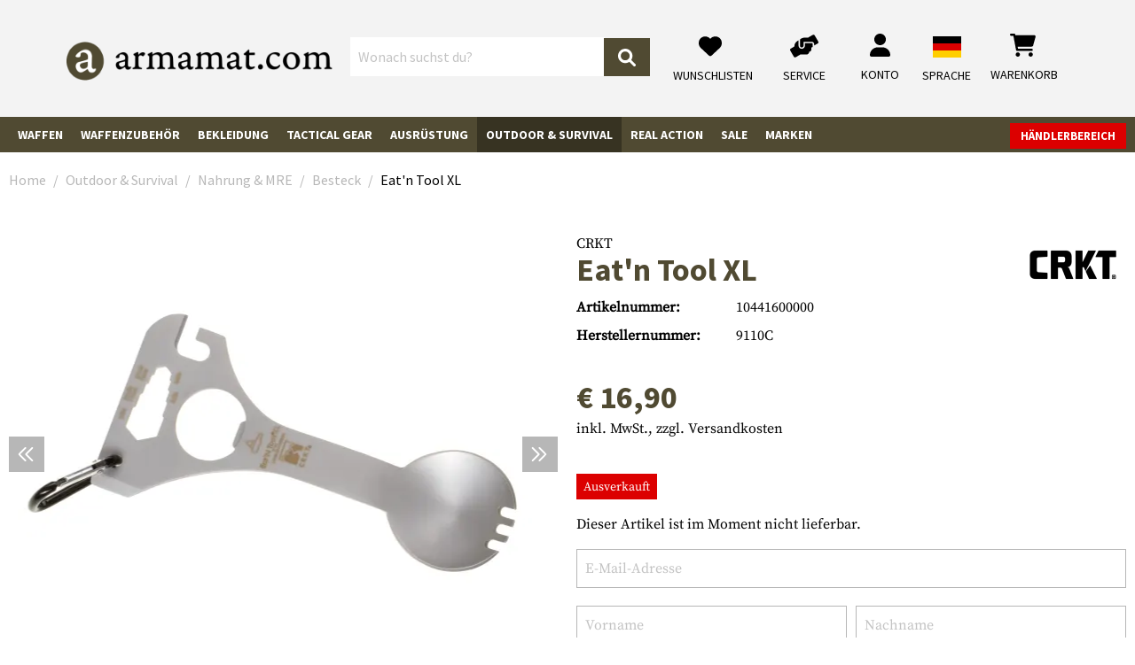

--- FILE ---
content_type: text/html; charset=utf-8
request_url: https://www.google.com/recaptcha/api2/anchor?ar=1&k=6Lf5SAshAAAAAEcyZlbhvWt3oVRZQ7yYxCoTmBO8&co=aHR0cHM6Ly93d3cuYXJtYW1hdC5kZTo0NDM.&hl=en&v=TkacYOdEJbdB_JjX802TMer9&size=normal&anchor-ms=20000&execute-ms=15000&cb=2hd9i4lo9mso
body_size: 45634
content:
<!DOCTYPE HTML><html dir="ltr" lang="en"><head><meta http-equiv="Content-Type" content="text/html; charset=UTF-8">
<meta http-equiv="X-UA-Compatible" content="IE=edge">
<title>reCAPTCHA</title>
<style type="text/css">
/* cyrillic-ext */
@font-face {
  font-family: 'Roboto';
  font-style: normal;
  font-weight: 400;
  src: url(//fonts.gstatic.com/s/roboto/v18/KFOmCnqEu92Fr1Mu72xKKTU1Kvnz.woff2) format('woff2');
  unicode-range: U+0460-052F, U+1C80-1C8A, U+20B4, U+2DE0-2DFF, U+A640-A69F, U+FE2E-FE2F;
}
/* cyrillic */
@font-face {
  font-family: 'Roboto';
  font-style: normal;
  font-weight: 400;
  src: url(//fonts.gstatic.com/s/roboto/v18/KFOmCnqEu92Fr1Mu5mxKKTU1Kvnz.woff2) format('woff2');
  unicode-range: U+0301, U+0400-045F, U+0490-0491, U+04B0-04B1, U+2116;
}
/* greek-ext */
@font-face {
  font-family: 'Roboto';
  font-style: normal;
  font-weight: 400;
  src: url(//fonts.gstatic.com/s/roboto/v18/KFOmCnqEu92Fr1Mu7mxKKTU1Kvnz.woff2) format('woff2');
  unicode-range: U+1F00-1FFF;
}
/* greek */
@font-face {
  font-family: 'Roboto';
  font-style: normal;
  font-weight: 400;
  src: url(//fonts.gstatic.com/s/roboto/v18/KFOmCnqEu92Fr1Mu4WxKKTU1Kvnz.woff2) format('woff2');
  unicode-range: U+0370-0377, U+037A-037F, U+0384-038A, U+038C, U+038E-03A1, U+03A3-03FF;
}
/* vietnamese */
@font-face {
  font-family: 'Roboto';
  font-style: normal;
  font-weight: 400;
  src: url(//fonts.gstatic.com/s/roboto/v18/KFOmCnqEu92Fr1Mu7WxKKTU1Kvnz.woff2) format('woff2');
  unicode-range: U+0102-0103, U+0110-0111, U+0128-0129, U+0168-0169, U+01A0-01A1, U+01AF-01B0, U+0300-0301, U+0303-0304, U+0308-0309, U+0323, U+0329, U+1EA0-1EF9, U+20AB;
}
/* latin-ext */
@font-face {
  font-family: 'Roboto';
  font-style: normal;
  font-weight: 400;
  src: url(//fonts.gstatic.com/s/roboto/v18/KFOmCnqEu92Fr1Mu7GxKKTU1Kvnz.woff2) format('woff2');
  unicode-range: U+0100-02BA, U+02BD-02C5, U+02C7-02CC, U+02CE-02D7, U+02DD-02FF, U+0304, U+0308, U+0329, U+1D00-1DBF, U+1E00-1E9F, U+1EF2-1EFF, U+2020, U+20A0-20AB, U+20AD-20C0, U+2113, U+2C60-2C7F, U+A720-A7FF;
}
/* latin */
@font-face {
  font-family: 'Roboto';
  font-style: normal;
  font-weight: 400;
  src: url(//fonts.gstatic.com/s/roboto/v18/KFOmCnqEu92Fr1Mu4mxKKTU1Kg.woff2) format('woff2');
  unicode-range: U+0000-00FF, U+0131, U+0152-0153, U+02BB-02BC, U+02C6, U+02DA, U+02DC, U+0304, U+0308, U+0329, U+2000-206F, U+20AC, U+2122, U+2191, U+2193, U+2212, U+2215, U+FEFF, U+FFFD;
}
/* cyrillic-ext */
@font-face {
  font-family: 'Roboto';
  font-style: normal;
  font-weight: 500;
  src: url(//fonts.gstatic.com/s/roboto/v18/KFOlCnqEu92Fr1MmEU9fCRc4AMP6lbBP.woff2) format('woff2');
  unicode-range: U+0460-052F, U+1C80-1C8A, U+20B4, U+2DE0-2DFF, U+A640-A69F, U+FE2E-FE2F;
}
/* cyrillic */
@font-face {
  font-family: 'Roboto';
  font-style: normal;
  font-weight: 500;
  src: url(//fonts.gstatic.com/s/roboto/v18/KFOlCnqEu92Fr1MmEU9fABc4AMP6lbBP.woff2) format('woff2');
  unicode-range: U+0301, U+0400-045F, U+0490-0491, U+04B0-04B1, U+2116;
}
/* greek-ext */
@font-face {
  font-family: 'Roboto';
  font-style: normal;
  font-weight: 500;
  src: url(//fonts.gstatic.com/s/roboto/v18/KFOlCnqEu92Fr1MmEU9fCBc4AMP6lbBP.woff2) format('woff2');
  unicode-range: U+1F00-1FFF;
}
/* greek */
@font-face {
  font-family: 'Roboto';
  font-style: normal;
  font-weight: 500;
  src: url(//fonts.gstatic.com/s/roboto/v18/KFOlCnqEu92Fr1MmEU9fBxc4AMP6lbBP.woff2) format('woff2');
  unicode-range: U+0370-0377, U+037A-037F, U+0384-038A, U+038C, U+038E-03A1, U+03A3-03FF;
}
/* vietnamese */
@font-face {
  font-family: 'Roboto';
  font-style: normal;
  font-weight: 500;
  src: url(//fonts.gstatic.com/s/roboto/v18/KFOlCnqEu92Fr1MmEU9fCxc4AMP6lbBP.woff2) format('woff2');
  unicode-range: U+0102-0103, U+0110-0111, U+0128-0129, U+0168-0169, U+01A0-01A1, U+01AF-01B0, U+0300-0301, U+0303-0304, U+0308-0309, U+0323, U+0329, U+1EA0-1EF9, U+20AB;
}
/* latin-ext */
@font-face {
  font-family: 'Roboto';
  font-style: normal;
  font-weight: 500;
  src: url(//fonts.gstatic.com/s/roboto/v18/KFOlCnqEu92Fr1MmEU9fChc4AMP6lbBP.woff2) format('woff2');
  unicode-range: U+0100-02BA, U+02BD-02C5, U+02C7-02CC, U+02CE-02D7, U+02DD-02FF, U+0304, U+0308, U+0329, U+1D00-1DBF, U+1E00-1E9F, U+1EF2-1EFF, U+2020, U+20A0-20AB, U+20AD-20C0, U+2113, U+2C60-2C7F, U+A720-A7FF;
}
/* latin */
@font-face {
  font-family: 'Roboto';
  font-style: normal;
  font-weight: 500;
  src: url(//fonts.gstatic.com/s/roboto/v18/KFOlCnqEu92Fr1MmEU9fBBc4AMP6lQ.woff2) format('woff2');
  unicode-range: U+0000-00FF, U+0131, U+0152-0153, U+02BB-02BC, U+02C6, U+02DA, U+02DC, U+0304, U+0308, U+0329, U+2000-206F, U+20AC, U+2122, U+2191, U+2193, U+2212, U+2215, U+FEFF, U+FFFD;
}
/* cyrillic-ext */
@font-face {
  font-family: 'Roboto';
  font-style: normal;
  font-weight: 900;
  src: url(//fonts.gstatic.com/s/roboto/v18/KFOlCnqEu92Fr1MmYUtfCRc4AMP6lbBP.woff2) format('woff2');
  unicode-range: U+0460-052F, U+1C80-1C8A, U+20B4, U+2DE0-2DFF, U+A640-A69F, U+FE2E-FE2F;
}
/* cyrillic */
@font-face {
  font-family: 'Roboto';
  font-style: normal;
  font-weight: 900;
  src: url(//fonts.gstatic.com/s/roboto/v18/KFOlCnqEu92Fr1MmYUtfABc4AMP6lbBP.woff2) format('woff2');
  unicode-range: U+0301, U+0400-045F, U+0490-0491, U+04B0-04B1, U+2116;
}
/* greek-ext */
@font-face {
  font-family: 'Roboto';
  font-style: normal;
  font-weight: 900;
  src: url(//fonts.gstatic.com/s/roboto/v18/KFOlCnqEu92Fr1MmYUtfCBc4AMP6lbBP.woff2) format('woff2');
  unicode-range: U+1F00-1FFF;
}
/* greek */
@font-face {
  font-family: 'Roboto';
  font-style: normal;
  font-weight: 900;
  src: url(//fonts.gstatic.com/s/roboto/v18/KFOlCnqEu92Fr1MmYUtfBxc4AMP6lbBP.woff2) format('woff2');
  unicode-range: U+0370-0377, U+037A-037F, U+0384-038A, U+038C, U+038E-03A1, U+03A3-03FF;
}
/* vietnamese */
@font-face {
  font-family: 'Roboto';
  font-style: normal;
  font-weight: 900;
  src: url(//fonts.gstatic.com/s/roboto/v18/KFOlCnqEu92Fr1MmYUtfCxc4AMP6lbBP.woff2) format('woff2');
  unicode-range: U+0102-0103, U+0110-0111, U+0128-0129, U+0168-0169, U+01A0-01A1, U+01AF-01B0, U+0300-0301, U+0303-0304, U+0308-0309, U+0323, U+0329, U+1EA0-1EF9, U+20AB;
}
/* latin-ext */
@font-face {
  font-family: 'Roboto';
  font-style: normal;
  font-weight: 900;
  src: url(//fonts.gstatic.com/s/roboto/v18/KFOlCnqEu92Fr1MmYUtfChc4AMP6lbBP.woff2) format('woff2');
  unicode-range: U+0100-02BA, U+02BD-02C5, U+02C7-02CC, U+02CE-02D7, U+02DD-02FF, U+0304, U+0308, U+0329, U+1D00-1DBF, U+1E00-1E9F, U+1EF2-1EFF, U+2020, U+20A0-20AB, U+20AD-20C0, U+2113, U+2C60-2C7F, U+A720-A7FF;
}
/* latin */
@font-face {
  font-family: 'Roboto';
  font-style: normal;
  font-weight: 900;
  src: url(//fonts.gstatic.com/s/roboto/v18/KFOlCnqEu92Fr1MmYUtfBBc4AMP6lQ.woff2) format('woff2');
  unicode-range: U+0000-00FF, U+0131, U+0152-0153, U+02BB-02BC, U+02C6, U+02DA, U+02DC, U+0304, U+0308, U+0329, U+2000-206F, U+20AC, U+2122, U+2191, U+2193, U+2212, U+2215, U+FEFF, U+FFFD;
}

</style>
<link rel="stylesheet" type="text/css" href="https://www.gstatic.com/recaptcha/releases/TkacYOdEJbdB_JjX802TMer9/styles__ltr.css">
<script nonce="XYRcpMswHjW2F-J3WhU5IA" type="text/javascript">window['__recaptcha_api'] = 'https://www.google.com/recaptcha/api2/';</script>
<script type="text/javascript" src="https://www.gstatic.com/recaptcha/releases/TkacYOdEJbdB_JjX802TMer9/recaptcha__en.js" nonce="XYRcpMswHjW2F-J3WhU5IA">
      
    </script></head>
<body><div id="rc-anchor-alert" class="rc-anchor-alert"></div>
<input type="hidden" id="recaptcha-token" value="[base64]">
<script type="text/javascript" nonce="XYRcpMswHjW2F-J3WhU5IA">
      recaptcha.anchor.Main.init("[\x22ainput\x22,[\x22bgdata\x22,\x22\x22,\[base64]/[base64]/[base64]/[base64]/[base64]/[base64]/[base64]/[base64]/[base64]/[base64]/[base64]/[base64]/[base64]/[base64]/[base64]\\u003d\x22,\[base64]\x22,\x22TxNPNcKLwqDDqGgUTnA/wpQaOmbDoWHCnCliacO6w7M8w6nCuH3DkUrCpzXDnUrCjCfDlcKXScKcaDAAw4A0Myhpw4YRw74BAMK1LgENfUU1NCUXwr7Ct1DDjwrCp8Omw6Evwpomw6zDisKNw5dsRMO2wrvDu8OEMDTCnmbDqcKPwqA8wpU0w4Q/NXTCtWB2w40OfybCosOpEsOMYnnCukUYIMOawr0RdW8NHcODw4bCoDUvwobDtMK8w4vDjMO3NxtWRMK4wrzCssOSXj/Cg8Ofw4PChCfCrsOywqHCtsKTwrJVPg7CvMKGUcOCaiLCq8KgwqPClj8WwpnDl1wawrrCsww7wr/CoMKlwqR2w6QVwqXDo8KdSsOYwrfDqidcw7sqwr9ww7jDqcKtw64tw7JjLMOaJCzDsWXDosOow5sRw7gQw5ACw4ofThZFA8KEGMKbwpUNGl7DpxHDo8OVQ0AlEsK+EVxmw4sLw5HDicOqw7zCg8K0BMKHXsOKX1LDl8K2J8KRw5jCncOSNsOfwqXCl2nDk2/DrSfDqio5G8KYB8O1Qy3DgcKLB0wbw4zCiy7Cjmkuwq/DvMKcw4Awwq3CuMODA8KKNMKmKMOGwrMaOz7CqUFHYg7CnsOsahESP8KDwosdwrMlQcOaw6BXw71jwrhTVcODO8K8w7NBRTZuw5ttwoHCucOJS8OjZSLCjsOUw5d2w6/DjcKPYcO9w5PDq8OIwqQ+w77ClsO/BEXDpWwzwqPDscOtZ2JHc8OYC23Dm8KewqhZw4HDjMOTwrQWwqTDtFd4w7FgwrIVwqsaVC7CiWnCk2DClFzCqcOidELClHVRbsKOaCPCjsOjw6AJDCdhYXlTLMOUw7DClMOWLnjDiz4PGlcMYHLCiBlLUhEVXQUqa8KUPnzDt8O3IMKqwp/DjcKsQE8+RQbCpMOYdcKow4/Dtk3Dh0PDpcOfwoHCjT9YIcKZwqfCgirCsHfCqsKNwojDmsOKX0lrMEjDokUbeC9EI8OcwrDCq3hHaVZzbQvCvcKcfsOTfMOWFcKmP8OjwotAKgXDusOkHVTDssKVw5gCEsOFw5d4wpPCpndKwonDkFU4IsO+bsOdd8OgWlfClX/Dpyt5wr/DuR/Csl8yFWbDgcK2OcOkSy/[base64]/[base64]/ClsOZBFXDn8K1w4ATMk7CnwrDgi8NC8OMBGw8woDDpVTCgsOLI13Cu21Rw7diwoDClMKqwrfCn8KXezjCnADDucKNw7rCg8O8PsOrw5Agwp3ClMKJFGAOYRo0LcKnwqXCnVvDnQrChRUvwox4wp7CvsOQPcKjLjfDnn45WMODwqvChUxsdC4Ew4/Ctwd2w554eVXDiCrCq0cpCMKow6rDh8KRw4o5MmrDv8Kfwr3CosOmAsOYQcOJSsKUw5DDoFTDkgrDvMObKMKRKh3CuwJAFcO7wpgXJcO4woUcJMK6w7xNwpEOOcOYwpbDk8K7TzcBw7LDosKwAQnDnETCqsOWOSTDsgR+FSdYw4/Cq3HDpmHDjzsFc0DDoRHDi15JZnYiw5zDnMOsVhHDrGhvOio9XcOSwqXDsGxJw50zw7sOw6I/wqDChcOVMSHDtcKewog5wrfDiBAow70KQkkRQ1PDukfCm0U6w6YpWsKpOwsww4bCkMOXwpfDgDosBMO/w59QS0ELw7jCv8KswofDr8OHw5rCrcOTw5HDt8K5VG0rwpHCsDQ/ADDDucKKKsOkw4XCk8Oew7ZMw4bCgMK/wr/CjcKxLWrCpQd6w4zCj1rCrkXCnMOQw6cQD8KlDMKdNnTCgg1Vw6nCpMOkwrJbw5zDkcKDwqjDsUkjccOPwqTCk8KXw5N6QMOQXGvCkcONLiHDpcOWcMK+QUJ/Xk1ow5E6aVJaQsOrRcK/[base64]/CrQFyw5AcZMKowrpbBsKYw40WUCI6w6XDtEZlL1EDRMKTw7R8RiI8HMK0aw7DscKAJ3LCp8KqMsOPAl7DrcKxw5dTM8Kiw4c2wq/Dv3RKw4DCt1TDmWnCpcKqw6HClTZsAsO0w5AqXj/CscKcIkYCwpw+K8OPaz1KccOWwqhDYcKDw6rDq3rCqcKowqIrw6B4IMOVw5Eiby07fh97wo5sIBHCiUdYw4/CpcKWC0AVPcOuH8KaFxl3worCjHpAYDhENMKNwrLDkhATwqxhwqVqG1LDqmDCs8KaO8KBwpnDn8OpworDlcOdFDrCusKxEQnCgMOtwoscworDiMKkwoN/TMO2wqZPwrEawqbDkXx5w41PRcOhwqogEMOhwqfCg8O2w5YLwqbDvsKNfMKyw4FIwo/CkAEjfsO/w6A2w4fCqFvCgUXCtjA0wp9WbzLCslTDsxo+wpzDhcOpQhV9w5ZqBFzCv8ONw77CnznDjCbDoC/CksK7wqRDw5AOw73ColDCmsKNZsKxw7Q8RUtuw48bw69QfFh3U8KEw6JywqzDvyUpwrrDv1PCvlzCuHdjwqDCjMKBw53ClCAXwow/[base64]/Dt1LDncKxw4TDlQxRwrEHQ8OnIMK6N8OfwrHCusO+W8KQwqx/NVd2CcKSMMOQw5Q1wr9dW8KBwqIZXHJFw5xbQ8K3wrsew6DDqlx5OEXDosOewqzCvcO0ID/CnsO0wrsvwr84w4pnZMOzcUkBecO+Z8OzJ8OecknCuHcbwpDDhx5VwpNrwqYowqPCinQIG8OBwrbDtlE0w5HCinnCk8KfOm3ChMOgN15celkTMsKcwrjDtCHCuMOpw5fDp0nDhsOiejbDlxZHwrhiw741woHCkMKSwp08GcKOGzLCnCrChAnCmx/DpVI7w5vDtMKHGCgMw4dXbMOvwqwTZcOQY2MkbMOwPMKBdcOVwp/Chz/CtVYyOcOROxjCvcK2wpvDoTVXwrRmC8O+FsOpw4TDqxFZw6TDpEZ4w63DssK9wq7Dq8OtwrLCmw/DmShGw5nCrg/Cs8OQCUYFw5HDscKVJGDCksKHw5oQOEXDuGPCk8K/wrXDiTQGwqjCqDbCpsOqw7Q0wq9Ew7nDjC9dRcKLw4bCjH5nTMKcN8KVfk3DpsKoF2/ClMKnw5xow5ooYELCj8OfwpV8UcO9woAJXcOhc8OoPMOQKwl2w7ETw4J0w7nDhTjDvz/CscKcwozDtMKvacK5w4XCqUrDp8OkWcKEVF8vTAcZOcKdwrPCtAMHw4zCiHzChjLCqAdawpLDqcKdw4lvBHs7w5XCh1zDkMKGPUMvwrceYsKdwqc5wqx+w73Dj3DDkUB2w4Ilw70xw5rDmMOuwonDpMKHw4wJDMKNw7PCtRrDrMO3e2XCmEnCs8O/PwDCgMKme0nCr8OywokuVCQew7HCtmAodsK3VsOAwp7CoD3CiMKwZMOswojDrRp4AwLCtCjDv8Khwqdgw7/CusOTwr3DrhnDrsKCw4XClxMowr7CilHDjcKJGBIxGhbDvcO5VAXDtsKpwpcvw6XCkGlOw75tw6DCjiHCsMO8w77CisO6GsOHK8OKJMO6KcK4w5l/ZMOaw6jDuXVJf8OCP8KDVcORHcOUHxnChsKnwro4cCjClmTDt8O/w4jDhX0swr0NwpTDixnDhVZrwqDDh8K+w6rDhE9Ww4pcTcKHMMOOw4ZcU8KWbV4Aw47Csh3DlMKGwpEXI8KgA3s0wpAwwrEDHmHDkwEYw44Xw6dNwpPCj2DCuW1gw6rDi0MGK3fDjVdNwqrCimLCu23DhsKJenUfw6jDnRrDkDPDgsKywrPCrsKmw6hxwrtwByDDh35/[base64]/CvCViw617wrN1VQ3DlXLDoBxEXh4Uw71zEsOVHsKmw79mHMKvAsOEVB8Tw7DCpMKow6jDk0HDgErDklZ9w41Kwr5rwq/ClDZUw4PCmDcXPcKHwqFAwpfCtMK1w64ZwqAHKcKAcEvDjm54M8KmESECwqDCscOlf8O8aGUjw50AZMKOBMKQw6tnw5DCkMOHTw0kw6wQwovCiSLCtMO4fsOIIRnDkMKmwp1yw4NGwrHDs2TDgEFZw5sdDQ3DrD8oPMO3wrHDo3Q4w6zCqMOxa24BwrrCu8Odw6/DmsOEDxR0w4hUw5vCjQNifQXCgUDCvMOWwpbDrwNVDcOeW8Oqw5/DnSrClV/Cp8K0BVYEw7tPFHXDp8OcVcO5w6rDvnzCuMKow4AJbXtEw67CrcO2w6o9w7bDmUfDhzHDv2Ucw6zDicKuw4LDisKQw4DCvywkw4MaSsK8IEbCkTbDvkovwowAPH4ALMKVwpVFImQdb1LChS/CrsKkMcK/RkDCrC4Rw6dFw7LChUhDw4MwfBrCh8KowrZ1w77DvMOVY18GwpPDrMKDw6hzK8O4wqh7w5/DvsOwwqUnw512w63CvMONVSvDlBDCn8OMSmt8wplBB0DDksKOcMKhw4klwohhw6HCjMOAwohOwrjDuMOnw4PCrRBzEiPDnsKMwrHDkWJYw7RPwqrCr0dywp/Cv3TDhMKow516w5LDscOlwroNfsKYB8OQwqbDncKYwo1FVFI0w7scw4/DuSrCrBQFQCYoDnTClMKjCcK4wqtRXsOOS8K2Zh5uJsOWAAchwrdCw4c2SMOqZsKlwrfDuHDCvS9ZA8K0wr3ClwUGPsO7B8OIaSI8w4zDmsOcSE7Dt8Kfw4gLUDHCmMKEw7VRDMKlbA/DikV2wo1BwprDjcOYfsKvwq3CuMK8wrTCvWsswpbCtsOrDybDlsKQw6p0IcOADx8xf8KLdMOfwp/Dl3J3ZcOOQMO0w5LCqRTCgMOQI8OCIhrDi8KBIMKcw4oQUj49aMKTI8OpwqbCt8K3w6xqd8KtUsO9w6hXwr/[base64]/[base64]/CtcK1DDXCl8Kewq/ChcK/JBdgKiF6MMKOwpEXQELDm0xxw5rCm0xOw4JywqrDiMO0fMOyw5PDhcO2Ck3DmcK6N8K+wog5wpvDk8KxC3/DlmMawprDqksBacKRRV9ew4fCv8Ozw4/CjcKuXynCug54IMO7FsOuScODw49hWyzDvsOLwqTDmMOKwpzDkcKhw7MYNMKAw5bDnMOoVifCosKHVcOAw61dwrfDpMKVw65bEsOqScKdwoNTwpPCqsKnOSTDmsOkwqXDuF8Pw5QGScKCw6d0Yy/CncKNGGccwpbCplhjw6nDq1bCkifDvh3Cq3hzwqHDq8KnwqzCtMOSwr4xQsOpVsOJZMK3LmLCpsKUAiJbwqrDmkFgwqo+BCQBHl8Ew7rCqsO1wrbDpcOrwrFUw5wOXj4owrZ4XjvCrsOrw5/[base64]/[base64]/Dhgdtw4J6w4RJwo/Dt2VETsOewrPCl0ZGw715I8K3wrfCvcOGw4N/[base64]/Dp8OxDsKnAMKnDkvDjsKEwowWfMKLeVVXRMOrEsKDaV3ColTCncKewo3Ch8KiDsOSwpDDs8Opw7vDlXAmw586w7sRJEgdVD9qwo3DoFXCh3TCpAnDoT/DtUfDhATDscOMw7YBKG7CsXxtIMOawokdwpDDmcKOwqF7w4cSIcOOEcOQwrlbJsKdwqXCpcKVw455wo8rw5Vhwr1LHcKswqxCFmjCiHcfwpfCtyzClMKrw5UzFkfChzNMwqsgwpdLI8OpTMOuwqkDw750w79ywqJvcR3DkBfDmCnDmFMhw4nDs8KaHsOAw5fDk8OMwo/DksKXw5/[base64]/[base64]/wqXDnwPCk8KrPQzCuMKWc0cgw54xw6zClUvDtnXCjsKLw5QBW1vDs0zCrsKVY8OQCMOKccOBJgTDhGdgwrIPecOkOC1+YCAcwozCkMKyTnHChcOOw7rDjcOGfXo7HxrCs8OuYMO5fzkiImNZw53CrBpzw4zDhsOWHkwYwp7CssKxwoxrw4ohw6/CoVx1w446CRJiw6zDpMKLwqXDvmfDvTN5bcK3CMKwwpTDpMOPw6EsO11fOVwXS8KebMKAP8KPL2DDl8OVf8O8K8ODwqvDnSTDhSITOh42w4zDnsKUNzTCosO/C0jCnMKVdSvDowzDp13DvyrClsKEw699w4bCsVA6QGXDvcOqRMKNwolKen3Cg8KYFBkbw5w8L2AhMmksw5HCmsOMwptiwpzDgMKHQsO1XcKkdXHDlcKde8KcNMOnw5RcSyvCtMO+HcOXJsOqwqNjNCtaw6TDrxMHSMOXwrLDvMKdwo1/w4fCtRhDBRVjIsK4IsK2w6onwpJyPMKTbU9QwpTCnG/CtHfCj8KWw5LCvcKLwrQ4w5xTN8O4w4vCl8KiamTCuy1AwqbDtEl4w5kbVMOodsKzKRsvwqNzOMOCwpzCqcK9F8O9PMKrwoNuQ2TDjcK1DMKLUMKqFWoOwq1EwrAJUMO8wpjCgMOPwohdMMK4RTU5w4s5wo/CpHvDt8KBw74swrjDt8K5JcKsGsKfbwoMwqtbNHTDhsKbBBdnw5PCkMKwVsO1DynCtk/Ciz0sacKAUsOJQMO7L8O3Z8OBI8KIwqrCjQ/DikTDh8KASVXCon3Co8KZIsKWwqPCjMKFw6Rkw6rDvkEMQC3CrcKRw4LCgi/DvMKLw4wHbsK6U8OIcsKCwqZMw5PDpXrDrXfCvXLDoDzDhAnDvsKnwox2w6bCscOBwqVVwppYwrgXwrYAw6HDlMKZI0nDkzDCpXnCocKWecOjcMK+CsODcMKGAMKcFwF+Rj/ClcKjCcOWwqo1PjoIOcOzwrpoIsO3f8O0EcK1wonDqMObwp8yR8OnEj7CizTCpVbChn3DuFJuwqAMW1AuT8KowoLDg3jCnAYJw5TCtmXDpsOqU8K/wp5qwp3DhcKUwrQPwo7Cl8K5w7Rww4d3wq7DtMO6w4DCuxbDngnCmcOaYz7CjsKlOcOuwqPCkmvDlMKLw7ZdLMO/w7M1UMOfacKWwplKLsKOw7TDt8OrWinClGLDsV5uwpYASnZvKx7DlW7CvMOwIDJOw44Lwoh0w6nDrcKhw5YGDsOYw7V3wqE8wrTCvU/DmH3CrcKvw7jDsVDCsMOhwpHCo3LCvcOtScOmEAHCmBfColfDrMOHNVpfwrfDmsO0w61nXQ5Dwr7DlHnDhsKkZAvCvcOEw4zClcKYwqnCrsKBwqxHwrXChhjCgT/ClQPCrsKkPATDl8KoNcOtQsOQSVRnw7LCkFrDuC8zw5/[base64]/CjD3CqsKGw6kqwqIvwp4GRcO4RMOAw55LEhcoZGHDmlUqYcONw5BWwrHCrsOvW8KTwprDhMOUwo7Ck8OXL8KHwrdgd8OJwpzCv8OLwr/Dq8OCw68TIcK7WsObw6HDsMKXw5dhwpLDs8O2QTQlHBl4wrZ/UlwIw7cEw68FRXLDgMK2w7x3wolpRz/CvMKEcxbCjzYewrfCmMKLciHDvwpewqzDk8KLw6nDvsKpwrEjwqhSMEoiM8Oew6nCuQzDinMTeCnDo8K3Z8OYw6DCjMKLw5TCnMKvw7DCuzZEwrl0CcKaSsO6w73Dm0IfwpB+V8KyccKZw4nDgsOqw55WNcKkwqctD8KYbRcDw4bCgsOjwq/[base64]/Cv8KjAjBXVcKew6dVwqrDlHPCj8K2TWE0w68lwqtEfcKHUCAifMOCecOhw7jClzM2wqtGwoHDu2I/[base64]/DgMOLZV8SIsK6eEbCgMK1w6DDtEgvw7zCjcOORnIIwpAlbsKUIMK1HTvCp8Kyw7orF0fDgcOqAsK+w5M2wrzDmhDCiBPDvStqw5ISworDr8O0wqs0IC3DmMOawo/DozBow7jDh8KPAsKgw7bCvA/DkcOIwpTChcKDwo7DtcKDwrvDtV/DvcOhw4FROwxDwoLDpMOTwrfDh1YzO2zDuCRObsOiNsOawobCi8KPwqF7w7hpUsOqXRXCuB3CtEDCqcKFFsOCw59HbcOUbMOiw6PCucOePcKWXcKrw7fCo2c1D8KrXQ7CnWzDilfDhWoRw5U8I1XDsMKBwoDDgMOtIsKKJcKPacKRUMKGOn1Vw6o6X0AJwoPCosODDz/DqcK4KsO6wpAAwpcEd8OuwobDicKXJcODGAPDnsK3PhNrYxfCpXAww7MBwqXDjsK5YMKfRMKGwokSwpJRHUxgJwnDvcONwpjDrcK/YWRaF8ONFXs8w4NED250GMOTScKYCyTCkxPDkAddwrXChkvDij/CsGJtw5xSdRYTA8KndMKCPTJVDiFaOsOLwo/DlinDpMOQw4jDrVzCgsKYwq4oJlbCo8KSCsKGbkpAw5BwwqfCrMKDwoLCisKdw793VsOawqBDWcOsF2RJUFjCgSzCghfDk8KlwoHDscOhwqrCiAEdKcOwRQLDnsKpwrp/ZEPDr2DDkA3DlcKvwpHDisOTw7JoNEzDr2/CpkJvKcKmwrzCtBbCp2LCunhQBsKqwp4pLgAmE8Krw508w4LCrMOow7lxwrvCiAUUwrjChDzCpMK2wpB4WkXChQ/Dj3zCozrDmMOlwpJzw6XCklpZU8KhcS/DjxRpHQfDrjbDs8OkwrrCvsKUwpzCvxHCpFNPAsOcw5fDlMOTZsKdwqBcwrbDg8KzwpF7wq8iw6RuIsORwqFrR8KEw7I8w6szbsKUw4lvwobDtFhFwp/Dn8KPdmnCkRVnKT7CjsOqf8O1w73CtsOgwqUTD1nDlsO9w6nCrsO/[base64]/DrW1EwrxEM8Oaw5jCgcK0PVN6wr9TSD3CjTPDk8Knw4BOwoRCw4rDgHjCtsOVwr3Dh8OeZxUtw53CiGTCj8OEcSvDv8OVEMOwwqvCpjzCncOxD8O3J0/[base64]/woJawqFSFWxqHcOCegJlwovDvcO/VGwlRmIELsKWT8KqOw/CqRQMVMKgA8OvR3MBw4jDnMK0bsOcw4RhdH3Dq3whRETDpsOOw7PDoDzChDHDs1rCqMKtFBFVU8KNUTgxwpIbwo7CpMOuJsK9asKkOCcOwqnCuEQXPsKUw6nCj8KGKMKMw5LDosO/fFkkDsOZGsOQwonCvGfDgcKpVFLCvMO/Q3nDh8OaajMywoNgwqYhwpjCt3LDvMKjw6EIXsKUD8OtOsOMZ8OvQ8KHRMKrBMKawpMywrQ7woQ+woh1SMK1QBrCtsKYRXUzGBlzMcOjQ8O1Q8KBw44XRlbDpS/CvF3DhsK/w4NcBT7DisKJwoDCucOUw4jCu8OKw6dbXsKEFykLwpLCjMOaawjCvHlKasKOBXDDuMK3wqY/FsKpwoEjw4bDlsORPBIVw6TChcK6HGoww5LDrCLDqk/Ds8O/CsOxeQsbw5/CoQLDkTrDtBxjw6tPFMOewqnDhjMQwqsgwqZ4RcOpwrgsACTDqz/[base64]/[base64]/UsOiTBAtXMOwDsKTwrnCqMKGwpHDhSxsw79Fw4/DqsOKOsK3csKcD8OqXcOmdcKfwqzDpEXCok/DsGokJcORw4rCu8OWw7nDrsO6ccOSwr/DnE4+CDPCmTvDnQZrB8KQw7rDrDPCrVoVCcOnwod/wqFkdn3CqHENasODwrDDmsOfwpt3UMKfG8Kuw7Fwwp4HwoHDjsKYwp4fQBHCj8OiwqVXwrgfNMOgJsKww5HDuBY+bMOaIsKnw7HDiMKDWRxgw5HDrUbDqW/CsRV5XmMNF1zDr8ObBBYnwovCq0/Cq3jCq8KlwqrDrcO3UQ/[base64]/DusKOeMOJw48OesKgwqEhwosaw6LDj8OSCmh1wpLCm8OHw5wWw6zCpSvDn8KzSxHCmRFHwoTCpsKqw7V6w71MXsKfQjIqYEJNesKnQcK0w65oei7DpMOSdi/DpcOfwr7Du8Klw7gFQMK/CsOADsOwSVE7w4YtKSDCt8KLw4UMw4MDXj5Pwq/Dk0TDncOjw61VwrNRbsKeF8KtwrIaw7Elwr/[base64]/JsK/E1/[base64]/wrB8wqp0w5J+csKow4fDh0LDnsOow4TDh8Ovw5ZpCsO5wrd1w6YqwpledsOaC8Ojw4DDuMK9w67DtlTCoMOiwoDDpMKyw71/[base64]/CgTllwrkaw7bCuR3DksOEw7V9wqkZw54Hcm7DscOKwphIY151wrLChBrCgMOrDMOFccKiwpzCozZYOhdBViTCkhzDvhfDr0XDkkwubyAURsKiCx/CqmPCk23DnMKZw7vDs8OnNsKPwqYPIMOoG8OdwrXCpnbCjlZvM8KFwp08O2FDaHkQIsOrBG/[base64]/[base64]/[base64]/[base64]/[base64]/DtcKfT8OSBcOjw5zCsMOpOcKlw4DCgnvDhMOCdMObPA/CoA0QwrhRwoR+VsOywqvCuBYGwqZqFSxKwrPCjXDDu8KcW8Kpw4zDiCcmcgHDmBBnR2TDhW1aw5IsPMOBwoBlQsKdwowZwpcSFcK3P8O2wqbDncOSwoxWECjDpXfCrkYdc109w4UwworClMKbw7sQNcOSw5TCkBjCvzLDhHHCgMKswp1Gw6vDmcKFQcORbsKLwpp/wr8hEDnDt8K9wpnCrMKFM0rDocK9wpHDhDoSwqs1w5Unw7d9JFpuw4/Dq8KhVCRgw69zVwJGYMKvZMOzwo80c3HDv8OAdnvCmkQyMcOgOnrDjMO6H8KyVA53eEjDvMKValZnw7bCliTClMOlIybCp8KvFGtMw6NHwpcVw5Iww4A5UMO9cknDtcK6Z8OZEW0YwpfCkQXDisOowotaw5ElTcOxw65NwqRQwr/[base64]/Z8KNMRDDrnnCu8KEw5c4Ri/[base64]/CtsKmwqPDqsKwWcKhw6HDiAoSLcK5wpFGwqLCgcKoBA7CvcKhw5zCrgciw6/CqmVywrk7B8K7w4QGAcOdbMK5LsOOBMOlw4TCjzvCjsOrdERAMkTDoMO+EcOSKiBjSxEPw4lwwpFuaMOhw4o8Z0lYP8OJH8Ocw5jDjBDCvcOIwpDCtAPCoBfDp8KsAsO+wpt8WsKCf8KvaQzDkMO/wrjDq39xwrzDjMKbfT/Dv8O8wqbCswrDgcKEU3Z2w6NcI8KTwq1gw5TDoBbDpTUSV8O7woQ/[base64]/woBlTkg8wpnCiHcfRMO4eUBRwpnDusKKw7pmw5fCmsKcTcOZw7XDqjTCsMOle8O3w7jCl1rCsR/DnMOgwr8Tw5PDgkPCjcKPYMOMGjvDgsOBJ8OnMMOswoZTw7J0wqJbeWDDuhHCjBLDicOaN21TWA/ClmMgwo0Df1nCg8O/MVpBAcK8w7FNw4zClUXDlMKUw6txwoPDuMOzwpE8UcOXwpBAw63Dt8OrLF/CnS7DtcOfwrBjUgrChcO7Zg3DlcOYbcKMYyltV8KgwpDCrsKUNFHDpsOLwpQrZULDr8OrNwrCscK6dz/DscKfwr5gwpzDiWzDuilEw6xgGcO0wrpGw7x/NcOOc1EvQXY6W8OlSH8sQMOuw5hTdz/[base64]/DsDFyUcOWYsKUAsOhw6/DqsKwIREaQsKjVG3DksK5wr5pbnNBbMK3HlJbw6vCnMK/GcKCOcKjw4XCvsORO8KcbsKaw4jCpMKkwpFmw4XCuVANNwUMa8KUA8KyZFPDpcOcw6BjDAAIw5DCp8K4Y8KKc1zCvsOpMHs0wrlZXMKyFcKMwroNw78/O8OpwrxywpMTwozDssOKDA4pA8O5YxjCrFHClMOxwoZuwosSwo8bw4rDscOLw7XCk2XDsSXCqcOgcsKxNRVka1vDmB/[base64]/Cm3fCjRTCgnpTSX4jbMOoNcOXwojCsgjDhw7CisOmWFMId8KOeg1lw4kLd2hGwo4dwq7CusKXw4XDlsOZXwR+w5TCgsONw5VnFcKFIRbCnMOXw7AGw4wPEDzDkMOaLTp8CDnDqjPCsR0ywpwnw5oDNsO0wrl9WMOpw4sDIMKEw4xJeH8/[base64]/DvMO/wp9kw68Mw4HCgMOXw59+UW3CimPDpmRZem/[base64]/esOww5wWFMOLwoQKRDDDlcOjfcOPw5zDl8KcwpPClDnDmsORw5NfI8OVUMOcQDjCgyjCvMK7KlLDp8KXPsKyMR7DkMOwDEE1w5/DvsK0IMOAEkfCuD3DsMKNwprDlGEuf34Lwq8YwoEKw7rCp0TDgcOBwqrCmzgjADs7wo8bWBlmI2/DgcOza8KEJVcwQjTDo8OcI2fDtsOMUgTDo8KDFMOnwoZ8wo4qdE3CpMKtwr3CvcOtw6zDrMO6w4nCrMOhwpnClsOiU8OOSyDDuGLCicOkbMK/wqoha3QTHwDCp1J4Kz7ChiMxwrZkXQsIcMK9w4/[base64]/[base64]/WsK/wqHChmoPAnBoEj0iGsKawrbDhcK5X8KSw4hJw4PCuynCmiZIw7TCgWXCoMKpwogBwo/Dk03Cq2lMwqkmw5rDgysswoM+w7zCi3XCnipUHEVYSS5owo7Cj8O1F8KrZScia8O/worCi8OJw63Cq8O4wo01fSDDjiBbw5UIXcOHw4XDgk7Do8Ojw6YMw5TCkMKqYQbClsKow7fDr1onDTbCr8OAwqZjOEcfWcOKw6PDjcOoHi5uwrfCi8OrwrvCvsKjwogZPsOZXsOrw7U2w7rDjHJRaHlkB8OaGVrCqcOXKVx2wrLCusK/w7xoPjfCti7Cr8O7BMOWNA/CiTkdwps2FiLDhcOYTcOOP2AmO8OACm8OwqQcw7PDgcO5VRPDum1Lw4PDhMO1wpE9wqzDiMKJwq/Dkm/[base64]/BMKCwoTDrAcXwptxEArDtwTDhlHCtU7Dp8OMVMKjwq9+Nh9ow5hKw5N3woB9U1bCoMOXfTDDiTJsFMKXw6vClRtCR1/[base64]/w5DCokZZG0vDm1jDk8KnSmXDpMOGHClAJcOgwqccIWDDtlvCuzTDq8OcCXHCjMOSwr85JkEBA1DCpV/CssOZBm5Swq1QfTLDgcK1wpUAwpErIsKnwooaw4/[base64]/[base64]/DnEjCvcOCw4Q9w63CnW7CjxNWXUIdfy/Cp8Klwpx/wozDtCnDoMO7wq4bwpDDlMKyHcK3KsO9CxTCkTU+w4vCtsO9wqjCmsOlQcOVCH9Fw7UjFV7DucOQwr97w6fDlXnDoVrCqsOXf8O4w5Uqw7ptcgrCgFDDgy9pfw/Cs3HCp8KxGDXDsUt8w4zDgsO8w7vCknJ5w4tnNWLCrQNIw5bDhcOpA8O1YiMABEfCvHrCg8OnwrnCkMOEwpLDvcKPwp56w6jCnsOlUgNgwpFPwrzCoU/[base64]/DmMKTVXnCm8OGw7/CmsKow5JhfcOcwrnDmm/Dr2LCtsOxw5PDpFjDjVkjAWY0w6ERL8OwIsK/w4JdwrkdwpzDvMOhw48Ww4XDg0Q5w5QUZ8KgORfDgyVCw75bwqlwayDDpw4LwqkQdMOrwoAJDMKDwq8kw5duQcK+cmEcGcK/G8KbWV9qw4xHfT/Du8OsFsO1w4vCkgDDoEHDlMOFwpDDoHx2dMOMw5fCtsO1QcOhwoFawrHDj8O5RcKcRsO+w7DDv8KqJGoxwpcmYcKBGMOvw6vDsMKlDSRZbsKIS8O+wrtVwofDgMKiNcO9csKzLlDDvcKFwppFdMK8FQBBN8Ouw6t4w7UGe8ONEcOQwpp/wpUAw4bDvMKqWGzDosOTwrQdBz/[base64]/[base64]/VsO+FD9/KMKvwq9vR0nDu8OfCcOvPcOAfmXDs8OHw5zCicO+PGrDpTBGw7Eow63Dh8K/[base64]/w4tEw7FOJcKAUMORV8K5wo18woPCpgJqwpbDnxBQw7oyw5NGF8Ofw4wcNsKOLsO3wpdMKcKFOWXCqh3CqcKHw5I1G8OmwoLDniHDgcK8aMOiEsK3wrw5IxtVwrVKwoHCo8KiwqUYw6loHHMBPxLDtsOyZ8KHw7/DqsKFw5FEw7gQCsOMRCXCksK6wpzDtcO+w75CLcOBch/Cq8KEwoDDj2d4AcK+LRfDoGDCncOUGmUyw7JfCsOpwrXCsGZ5IU9ww5fCuhHDisKvw7vClSLCt8OrARnDjHgPw5tYw57ClXfCssOSwoLCiMKwXkImPcK4cGo8w6LDqsOgaQEUw6EbwpzChMKbQ3YbBMOVwpUwNcOfMSYhwpzDtsOEwoEzEcOiYsKZwqk2w6ozc8O/w4E5w7HCmcO/EWXCs8Kiw59dwoBnwpfCmcKeJE1rQ8OQD8KHHm/[base64]/[base64]/WsOVCVzDpl7CvsOgwqtJYsKJIXgGw7XCtcOww7Nvw5vDhcKACsOIPBRPwopDPVFDwopvwpjCpgXDjQ/DjcKZwqvDlsOHcy/[base64]/w5oQw6fCl8Oew6HDisKvw64wP8Odw4F3worDpMOrMcKtwq8CFWLCgRDDrsOKwqHDojRTwrNuTsORwrvDjcKMQMOCw5Ypw5zCr0IxFAkKJlQqIX/ClsOWwq55dkLDusOHEh3CnXJmwqvDgcKcwq7Dr8KwYDJMJilaAFFSQEfDocO6AjYFwq/Dh1vCqcOsU0EKw40nwo0AwpDCs8KlwoR7fQYKWcOeZyUWw64LYMKcMxjCqsOxw6ZKwqPDu8OZasK8w6jCjEzCq0RYwo/DvsOjw4LDr07Ds8KjwpDCosKZK8KQOsOxTcK6wo/[base64]/[base64]/[base64]/ChsOeF8O8wog1wp7CnSbDjcOoZT1/[base64]/MRbChzPDmHRJw6nDh0sQO8Ojw4I9w7rCq0rDixHCusK4wplldksiSsKLTADDkcKOXy3DjcOIwo1rwrAzRcKsw5V6A8OAaTRae8OIwpzDrhxlw7fCjibDom/[base64]/w6/DtcOcP8KCwqPDhHhGKsOvw41BwosDwrpDC0owAFApbcK4wrnDjcKCCMONwpPCsTBRw7vCiBswwptTwps4w7UsD8O6OMOKw68ST8OMw7BDTGkJwqowFBhNw6YPeMK/wp/Dq03DisOTwoXCkwrCnhrCucO6ccOFTMK4wqQdw7FWN8KHw48Pa8Knw6wjw5PDkA\\u003d\\u003d\x22],null,[\x22conf\x22,null,\x226Lf5SAshAAAAAEcyZlbhvWt3oVRZQ7yYxCoTmBO8\x22,0,null,null,null,0,[21,125,63,73,95,87,41,43,42,83,102,105,109,121],[7668936,417],0,null,null,null,null,0,null,0,1,700,1,null,0,\[base64]/tzcYADoGZWF6dTZkEg4Iiv2INxgAOgVNZklJNBoZCAMSFR0U8JfjNw7/vqUGGcSdCRmc4owCGQ\\u003d\\u003d\x22,0,0,null,null,1,null,0,1],\x22https://www.armamat.de:443\x22,null,[1,1,1],null,null,null,0,3600,[\x22https://www.google.com/intl/en/policies/privacy/\x22,\x22https://www.google.com/intl/en/policies/terms/\x22],\x22lXWniZiRB4NptSsTWRlxRSO1BQmMNKoC6J3MIqKjsUE\\u003d\x22,0,0,null,1,1763549653665,0,0,[196,178,64],null,[134,121,218,218],\x22RC-Qv9wfiwj7naivw\x22,null,null,null,null,null,\x220dAFcWeA4LmaQWqNAOPAOCtMEEC7bt6mAr__l6T5y1szFg2jB6J9a2eIyz_dEXdEKPknyChXxp7D6x6zgpjFzmVy9czl6L7O1S_w\x22,1763632453644]");
    </script></body></html>